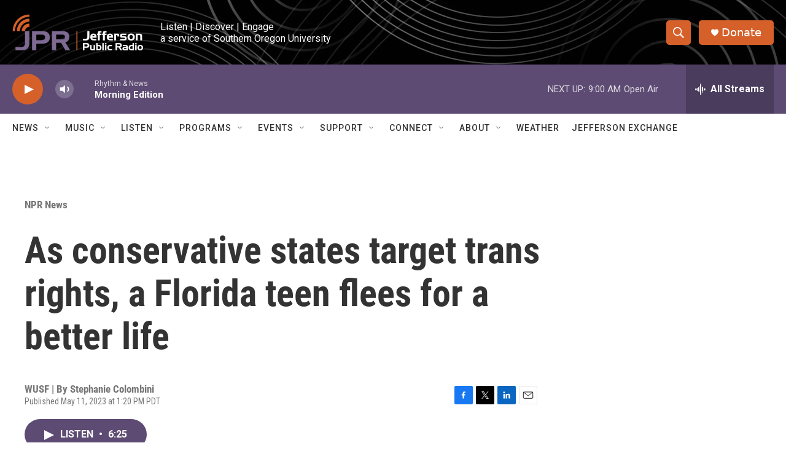

--- FILE ---
content_type: text/html; charset=utf-8
request_url: https://www.google.com/recaptcha/api2/aframe
body_size: 268
content:
<!DOCTYPE HTML><html><head><meta http-equiv="content-type" content="text/html; charset=UTF-8"></head><body><script nonce="vmMBr_YkZXnQO1-xhJ0r1w">/** Anti-fraud and anti-abuse applications only. See google.com/recaptcha */ try{var clients={'sodar':'https://pagead2.googlesyndication.com/pagead/sodar?'};window.addEventListener("message",function(a){try{if(a.source===window.parent){var b=JSON.parse(a.data);var c=clients[b['id']];if(c){var d=document.createElement('img');d.src=c+b['params']+'&rc='+(localStorage.getItem("rc::a")?sessionStorage.getItem("rc::b"):"");window.document.body.appendChild(d);sessionStorage.setItem("rc::e",parseInt(sessionStorage.getItem("rc::e")||0)+1);localStorage.setItem("rc::h",'1769098388642');}}}catch(b){}});window.parent.postMessage("_grecaptcha_ready", "*");}catch(b){}</script></body></html>